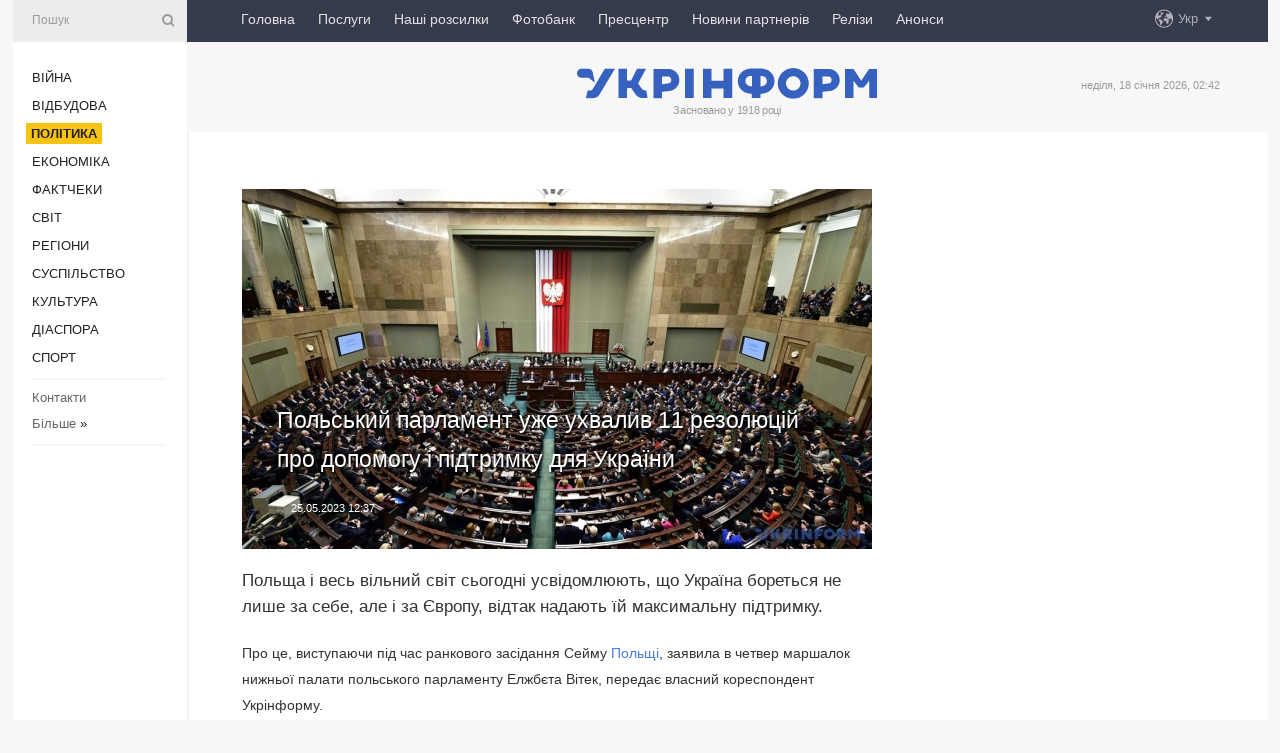

--- FILE ---
content_type: text/html; charset=UTF-8
request_url: https://www.ukrinform.ua/rubric-polytics/3713955-polskij-parlament-uze-uhvaliv-11-rezolucij-pro-dopomogu-i-pidtrimku-dla-ukraini.html
body_size: 49620
content:
<!DOCTYPE html>
<html lang="uk">
<head>
    <title>Польський парламент уже ухвалив 11 резолюцій про допомогу і підтримку для України</title>
    <meta name="viewport" content="width=device-width, initial-scale=1"/>
    <meta name="description" content="Польща і весь вільний світ сьогодні усвідомлюють, що Україна бореться не лише за себе, але і за Європу, відтак надають їй максимальну підтримку. — Укрінформ."/>
    <meta name="theme-color" content="#353b4b">
    <meta name="csrf-token" content="rLzeqz7ZfVMeyg1kLGLxBLaRViiaVqLGdewM1RcQ">

        
    <meta property="og:title" content="Польський парламент уже ухвалив 11 резолюцій про допомогу і підтримку для України"/>
    <meta property="og:url" content="https://www.ukrinform.ua/rubric-polytics/3713955-polskij-parlament-uze-uhvaliv-11-rezolucij-pro-dopomogu-i-pidtrimku-dla-ukraini.html"/>
    <meta property="og:type" content="article"/>
    <meta property="og:description" content="Польща і весь вільний світ сьогодні усвідомлюють, що Україна бореться не лише за себе, але і за Європу, відтак надають їй максимальну підтримку. — Укрінформ."/>
    <meta property="og:image" content="https://static.ukrinform.com/photos/2015_12/thumb_files/630_360_1450947965-1269.jpg"/>
    <meta property="og:image:width" content="630"/>
    <meta property="og:image:height" content="360"/>
    <meta property="fb:pages" content="Польща і весь вільний світ сьогодні усвідомлюють, що Україна бореться не лише за себе, але і за Європу, відтак надають їй максимальну підтримку. — Укрінформ."/>
    <meta name="twitter:card" content="summary_large_image"/>
    <meta name="twitter:site" content="@ukrinform"/>
    <meta name="twitter:title" content="Польський парламент уже ухвалив 11 резолюцій про допомогу і підтримку для України"/>
    <meta name="twitter:description" content="Польща і весь вільний світ сьогодні усвідомлюють, що Україна бореться не лише за себе, але і за Європу, відтак надають їй максимальну підтримку. — Укрінформ.">
    <meta name="twitter:creator" content="@ukrinform"/>
    <meta name="twitter:image:src" content="https://static.ukrinform.com/photos/2015_12/thumb_files/630_360_1450947965-1269.jpg"/>
    <meta name="twitter:domain" content="https://www.ukrinform.ua"/>
    <meta name="google-site-verification" content="FGbmYpgpRTh8QKBezl6X3OkUgKMHS8L_03VLM4ojn00"/>
    <meta name="yandex-verification" content="9e3226241b67dee1"/>

    <link type="text/css" rel="stylesheet" href="https://www.ukrinform.ua/css/index.css?v.0.4"/>

        <link rel="amphtml" href="https://www.ukrinform.ua/amp/rubric-polytics/3713955-polskij-parlament-uze-uhvaliv-11-rezolucij-pro-dopomogu-i-pidtrimku-dla-ukraini.html">
        
        <link rel="alternate" type="application/rss+xml" title="Укрінформ - актуальні новини України та світу RSS" href="https://www.ukrinform.ua/rss/block-lastnews"/>
            <link rel="canonical" href="https://www.ukrinform.ua/rubric-polytics/3713955-polskij-parlament-uze-uhvaliv-11-rezolucij-pro-dopomogu-i-pidtrimku-dla-ukraini.html">
        <link rel="shortcut icon" href="https://www.ukrinform.ua/img/favicon.ico"/>

    <link rel='dns-prefetch' href='//www.google.com'/>
    <link rel='dns-prefetch' href='//www.google-analytics.com'/>
    <link rel='dns-prefetch' href='//pagead2.googlesyndication.com'/>
    <link rel="apple-touch-icon" href="https://www.ukrinform.ua/img/touch-icon-iphone.png">
    <link rel="apple-touch-icon" sizes="76x76" href="https://www.ukrinform.ua/img/touch-icon-ipad.png">
    <link rel="apple-touch-icon" sizes="120x120" href="https://www.ukrinform.ua/img/touch-icon-iphone-retina.png">
    <link rel="apple-touch-icon" sizes="152x152" href="https://www.ukrinform.ua/img/touch-icon-ipad-retina.png">

        <link rel="alternate" href="https://www.ukrinform.ua" hreflang="uk" />
        <link rel="alternate" href="https://www.ukrinform.ru" hreflang="ru" />
        <link rel="alternate" href="https://www.ukrinform.net" hreflang="en" />
        <link rel="alternate" href="https://www.ukrinform.es" hreflang="es" />
        <link rel="alternate" href="https://www.ukrinform.de" hreflang="de" />
        <link rel="alternate" href="https://www.ukrinform.org" hreflang="ch" />
        <link rel="alternate" href="https://www.ukrinform.fr" hreflang="fr" />
        <link rel="alternate" href="https://www.ukrinform.jp" hreflang="ja" />
        <link rel="alternate" href="https://www.ukrinform.pl" hreflang="pl" />
    
                                <script type="application/ld+json">
{
    "@context": "http://schema.org",
    "@type": "NewsArticle",
    "mainEntityOfPage": {
        "@type": "WebPage",
        "@id": "https://www.ukrinform.ua/rubric-polytics/3713955-polskij-parlament-uze-uhvaliv-11-rezolucij-pro-dopomogu-i-pidtrimku-dla-ukraini.html"
    },
    "headline": "Польський парламент уже ухвалив 11 резолюцій про допомогу і підтримку для України",
    "image": [
        "https://static.ukrinform.com/photos/2015_12/thumb_files/630_360_1450947965-1269.jpg"
    ],
    "datePublished": "2023-05-25T12:37:01+03:00",
    "dateModified": "2023-05-25T12:37:01+03:00",
    "author": {
        "@type": "Person",
        "name": "Ukrinform"
    },
    "publisher": {
        "@type": "Organization",
        "name": "Укрінформ",
        "sameAs": [
             "https://www.facebook.com/Ukrinform?fref=ts",
            "https://twitter.com/UKRINFORM",
            "https://www.instagram.com/ukrinform/",
            "https://www.youtube.com/user/UkrinformTV",
            "https://telegram.me/ukrinform_news",
            "https://www.pinterest.com/ukrinform/",
            "https://www.tiktok.com/@ukrinform.official|"
        ],
        "logo": {
            "@type": "ImageObject",
            "url": "https://www.ukrinform.ua/img/logo_ukr.svg"
        }
    },
    "description": "Польща і весь вільний світ сьогодні усвідомлюють, що Україна бореться не лише за себе, але і за Європу, відтак надають їй максимальну підтримку. — Укрінформ."
}


</script>


<script type="application/ld+json">
{
    "@context": "http://schema.org",
    "@type": "BreadcrumbList",
    "itemListElement": [
        {
            "@type": "ListItem",
            "position": 1,
            "item": {
                "@id": "https:",
                "name": "Укрінформ"
            }
        },
        {
            "@type": "ListItem",
            "position": 2,
            "item": {
                "@id": "https://www.ukrinform.ua/rubric-polytics",
                "name": "Політика"
            }
        },
        {
            "@type": "ListItem",
            "position": 3,
            "item": {
                "@id": "https://www.ukrinform.ua/rubric-polytics/3713955-polskij-parlament-uze-uhvaliv-11-rezolucij-pro-dopomogu-i-pidtrimku-dla-ukraini.html",
                "name": "Польський парламент уже ухвалив 11 резолюцій про допомогу і підтримку для України"
            }
        }
    ]
}


</script>
            <script type="application/ld+json">
{
    "@context": "https://schema.org",
    "@type": "WebPage",
    "mainEntityOfPage": {
        "@type": "WebPage",
        "@id": "https://www.ukrinform.ua/rubric-polytics/3713955-polskij-parlament-uze-uhvaliv-11-rezolucij-pro-dopomogu-i-pidtrimku-dla-ukraini.html"
    },
    "headline": "Польський парламент уже ухвалив 11 резолюцій про допомогу і підтримку для України",
    "datePublished": "1685007421",
    "dateModified": "1685007421",
    "description": "Польща і весь вільний світ сьогодні усвідомлюють, що Україна бореться не лише за себе, але і за Європу, відтак надають їй максимальну підтримку. — Укрінформ.",
    "author": {
        "@type": "Person",
        "name": "Ukrinform"
    },
    "publisher": {
        "@type": "Organization",
        "name": "Ukrinform",
        "logo": {
            "@type": "ImageObject",
            "url": "https://www.ukrinform.ua/img/logo_ukr.svg",
            "width": 95,
            "height": 60
        }
    },
    "image": {
        "@type": "ImageObject",
        "url": "https://static.ukrinform.com/photos/2015_12/thumb_files/630_360_1450947965-1269.jpg",
        "height": 630,
        "width": 360
    },
    "breadcrumb": {
        "@type": "BreadcrumbList",
        "itemListElement": [
            {
                "@type": "ListItem",
                "position": 1,
                "item": {
                    "@id": "/",
                    "name": "Укрінформ"
                }
            },
            {
                "@type": "ListItem",
                "position": 2,
                "item": {
                    "@id": "https://www.ukrinform.ua/rubric-polytics",
                    "name": "Політика"
                }
            },
            {
                "@type": "ListItem",
                "position": 3,
                "item": {
                    "@id": "https://www.ukrinform.ua/rubric-polytics/3713955-polskij-parlament-uze-uhvaliv-11-rezolucij-pro-dopomogu-i-pidtrimku-dla-ukraini.html https://www.ukrinform.ua/rubric-polytics/3713955-polskij-parlament-uze-uhvaliv-11-rezolucij-pro-dopomogu-i-pidtrimku-dla-ukraini.html",
                    "name": "Польський парламент уже ухвалив 11 резолюцій про допомогу і підтримку для України"
                }
            }
        ]
    }
}




</script>
                
    <!-- Google tag (gtag.js) -->
    <script async src="https://www.googletagmanager.com/gtag/js?id=G-514KHEWV54"></script>
    <script>
        window.dataLayer = window.dataLayer || [];
        function gtag(){dataLayer.push(arguments);}
        gtag('js', new Date());
        gtag('config', 'G-514KHEWV54');
    </script>


    
    <style>
        body {
            font-family: Arial, 'Helvetica Neue', Helvetica, sans-serif;
            color: #222222;
        }
        a { text-decoration: none; color: #000; }
    </style>

            <div data-name="common_int">
<!-- ManyChat -->
<script src="//widget.manychat.com/130251917016795.js" async="async">
</script>
<!-- ManyChat --></div>
    </head>

<body class="innerPage newsPage">

<div id="wrapper">
    <div class="greyLine">
        <div></div>
    </div>
    <div id="leftMenu" class="siteMenu">

    <form action="/redirect" method="post" target="_blank">
        <div>
            <input type="hidden" name="type" value="search">
            <input type="hidden" name="_token" value="rLzeqz7ZfVMeyg1kLGLxBLaRViiaVqLGdewM1RcQ">
            <input type="text" name="params[query]" placeholder="Пошук" value="" />
            <a href="#"><i class="demo-icon icon-search"></i></a>
        </div>
    </form>

    <nav class="leftMenuBody">
        <ul class="leftMenu">
                            <li><a href="/rubric-ato">Війна</a></li>
                            <li><a href="/rubric-vidbudova">Відбудова</a></li>
                            <li><a href="/rubric-polytics"><span>Політика</span></a></li>
                            <li><a href="/rubric-economy">Економіка</a></li>
                            <li><a href="/rubric-factcheck">Фактчеки</a></li>
                            <li><a href="/rubric-world">Світ</a></li>
                            <li><a href="/rubric-regions">Регіони</a></li>
                            <li><a href="/rubric-society">Суcпільcтво</a></li>
                            <li><a href="/rubric-culture">Культура</a></li>
                            <li><a href="/rubric-diaspora">Діаcпора</a></li>
                            <li><a href="/rubric-sports">Спорт</a></li>
                    </ul>

        <!-- Submenu begin -->
        <div class="submenu">
            <ul class="greyMenu">
                                <li><a href="/block-podcasts">Подкасти</a></li>
                                <li><a href="/block-publications">Публікації</a></li>
                                <li><a href="/block-interview">Інтерв&#039;ю</a></li>
                                <li><a href="/block-photo">Фото</a></li>
                                <li><a href="/block-video">Відео</a></li>
                                <li><a href="/block-blogs">Блоги</a></li>
                                <li><a href="/block-infographics">Інфографіка</a></li>
                                <li><a href="/block-longreads">Лонгріди</a></li>
                                <li><a href="/block-partner">Новини партнерів</a></li>
                                <li><a href="/block-conferences">Конференції</a></li>
                                <li><a href="/block-docs">Офіційні документи</a></li>
                                <li><a href="/block-releases">Релізи</a></li>
                            </ul>
        </div>
        <!-- Submenu end -->

        <ul class="greyMenu">
            <li><a href="/info/contacts.html">Контакти</a></li>
            <li><a class="moreLink" href="#">Більше</a> &raquo;</li>
        </ul>

        <div class="social-media">
                                            <a href="https://www.instagram.com/ukrinform/" target="_blank" title="Instagram Ukrinform"><i class="fa demo-icon faa-tada animated-hover faa-fast instagram"></i></a>
                                                            <a href="https://www.facebook.com/Ukrinform?fref=ts" target="_blank" title="Facebook Ukrinform"><i class="fa demo-icon faa-tada animated-hover faa-fast facebook"></i></a>
                                                            <a href="https://twitter.com/UKRINFORM" target="_blank" title="Ukrinform Twitter X"><i class="fa demo-icon faa-tada animated-hover faa-fast x-twitter"></i></a>
                                                            <a href="https://telegram.me/ukrinform_news" target="_blank" title="Telegram Ukrinform News"><i class="fa demo-icon faa-tada animated-hover faa-fast telegram"></i></a>
                                                            <a href="https://www.tiktok.com/@ukrinform.official" target="_blank" title="Tiktok Ukrinform"><i class="fa demo-icon faa-tada animated-hover faa-fast tiktok"></i></a>
                                    </div>

    </nav>

</div>

    <div id="container">
        <div id="header">
    <div class="topLine">
        <nav class="topLineBody">
            <a class="mobileButton" href="#"><span></span></a>

            <ul class="language">
                <li>
                    <div>
                        <a href="#">Укр</a>
                    </div>
                    <ul>                             
                            <li>
                                <a href="https://www.ukrinform.ua">Укр</a>
                            </li>
                                                                                                                                     
                            <li>
                                <a href="https://www.ukrinform.net">Eng</a>
                            </li>
                                                                                 
                            <li>
                                <a href="https://www.ukrinform.es">Esp</a>
                            </li>
                                                                                 
                            <li>
                                <a href="https://www.ukrinform.de">Deu</a>
                            </li>
                                                                                                                                     
                            <li>
                                <a href="https://www.ukrinform.fr">Fra</a>
                            </li>
                                                                                 
                            <li>
                                <a href="https://www.ukrinform.jp">日本語</a>
                            </li>
                                                                                 
                            <li>
                                <a href="https://www.ukrinform.pl">Pol</a>
                            </li>
                                                                        </ul>
                </li>
            </ul>

            <ul class="mainMenu">
                                    <li >
                                                <a href="https://www.ukrinform.ua"  data-id="">Головна</a>
                    </li>
                                    <li >
                                                <a href="https://www.ukrinform.ua/info/subscribe.html"  target="_blank"
                            data-id="peredplata">Послуги</a>
                    </li>
                                    <li >
                                                <a href="https://www.ukrinform.ua/info/newsletters.html"  data-id="newsletters">Наші розсилки</a>
                    </li>
                                    <li >
                                                <a href="https://photonew.ukrinform.com"  target="_blank"
                            data-id="fotobank">Фотобанк</a>
                    </li>
                                    <li >
                                                <a href="/block-conferences"  target="_blank"
                            data-id="prescentr">Пресцентр</a>
                    </li>
                                    <li >
                                                <a href="https://www.ukrinform.ua/block-partner"  data-id="partner">Новини партнерів</a>
                    </li>
                                    <li >
                                                <a href="https://www.ukrinform.ua/block-releases"  data-id="releases">Релізи</a>
                    </li>
                                    <li >
                                                <a href="https://eventsnew.ukrinform.com/"  target="_blank"
                            data-id="events">Анонси</a>
                    </li>
                            </ul>
        </nav>

        <nav id="mobileMenu" class="siteMenu">

            <form action="//www.ukrinform.ua/redirect" method="post">
                <!-- js loads content here -->
            </form>

            <div class="leftMenuBody">

                <ul class="leftMenu">
                    <!-- js loads content here -->
                </ul>

                <ul class="greyMenu">
                    <!-- js loads content here -->
                </ul>

                <div class="social">
                    <!-- js loads content here -->
                </div>
            </div>
        </nav>
    </div>

    <div class="logo">

        <a href="/" rel="nofollow">
            <img style="width:300px;" src="/img/logo_ukr.svg" alt=""/>
        </a>

        <span class="slogan">Засновано у 1918 році</span>
        <p>неділя, 18 січня 2026, 02:42</p>

        <div class="mainTopMobileBanner mobileBanner" style="display:none;">
            <div data-name="main_top_mobile">
</div>
        </div>
    </div>
</div>

        <div id="content">

            <div class="banner970">
                <div data-name="int_0_970">
</div>
            </div>

            <div class="newsHolderContainer" data-id="0">

                <div class="innerBlock">

                    <aside class="right">
                        <div class="socialBlockSlide" id="socialBlockSlideId_0">
                            <div data-name="int_scroll"><iframe src="//banner.ukrinform.com/ua/int_scroll" style="width:300px; height:600px;" scrolling="no" marginwidth="0" marginheight="0" vspace="0" hspace="0"></iframe></div>
                        </div>
                    </aside>

                    <article class="news">
                        <figure>
        <img class="newsImage" src="https://static.ukrinform.com/photos/2015_12/thumb_files/630_360_1450947965-1269.jpg" title="Польський парламент уже ухвалив 11 резолюцій про допомогу і підтримку для України"
             alt="Польський парламент уже ухвалив 11 резолюцій про допомогу і підтримку для України"/>
    </figure>
    <span class="newsGradient"></span>

    <div class="newsPicture">

<header>
    <h1  class="newsTitle">Польський парламент уже ухвалив 11 резолюцій про допомогу і підтримку для України</h1>

    <div class="newsMetaBlock">
                
        <div class="newsDate">
            <time datetime="2023-05-25T12:37:01+03:00">25.05.2023 12:37</time>
        </div>

        <div class="newsViews">
                    </div>
        <div class="newsPublisher"><span>Укрінформ</span></div>
    </div>

</header>

</div>
<div class="newsText">
    <div class="newsHeading">Польща і весь вільний світ сьогодні усвідомлюють, що Україна бореться не лише за себе, але і за Європу, відтак надають їй максимальну підтримку.</div>

    <div>
         
        <p>Про це, виступаючи під час ранкового засідання Сейму <a href="https://www.ukrinform.ua/tag-polsa" target="_blank">Польщі</a>, заявила в четвер маршалок нижньої палати польського парламенту Елжбєта Вітек, передає власний кореспондент Укрінформу.</p>

<p>&ldquo;На наших очах, а також у нашому регіоні, відбувається велика зміна: весь вільний світ став на боці України, оскільки ми усі усвідомлюємо, що Україна сьогодні бореться не лише за свою безпеку і незалежність, але і за безпеку нашої частини Європи й усього континенту&rdquo;, - підкреслила Вітек.</p>

<section class="read"><b>Читайте також: </b><a href="/rubric-polytics/3713533-vidbudova-i-majbutnij-samit-nato-stefancuk-u-polsi-zustrivsa-iz-marsalkom-sejmu.html" target="_blank">Відбудова і майбутній саміт НАТО: Стефанчук у Польщі зустрівся із маршалками Сейму</a></section>

<p>За її словами, Польща з перших днів допомагає Україні. Зокрема це роблять і представники польського Сейму та Сенату, які, незважаючи на свої політичні погляди, активно беруть участь у наданні всебічної допомоги Україні, ухвалюючи в парламенті РП резолюції щодо надання допомоги Україні, засудження злочину російського геноциду, необхідності створення міжнародного трибуналу щодо засудження воєнних злочинів РФ в Україні. Вона поінформувала, що загалом було прийнято 11 таких резолюцій у польському парламенті.</p>

<p>Вітек підкреслила, що польські парламентарії, без світла камер, щодня надають допомогу українцям, зокрема відвозячи їм продукти та одяг. Причому такі контакти відбуваються як на міжособистісному рівні, так і на рівні міжпарламентських груп і комісій.</p>

<section class="read"><b>Читайте також: </b><a href="/rubric-polytics/3713662-vazke-ozbroenna-dla-ukraini-i-navcanna-pilotiv-stefancuk-zustrivsa-z-moraveckim.html" target="_blank">Важке озброєння для України і навчання пілотів: Стефанчук зустрівся з Моравецьким</a></section>

<p>&ldquo;Парламентська дипломатія відіграє дуже важливу роль, і на всіх міжнародних зустрічах на першому місці ми завжди ставимо питання безпеки і всесторонньої підтримки для України &ndash; військової, дипломатичної, гуманітарної&rdquo;,- наголосила спікерка нижньої палати польського парламенту.</p>

<p>Вона виголосила промову перед виступом у польському парламенті Голови Верховної Ради Руслана Стефанчука. У сесійній залі польського Сейму під час виступу Голови ВРУ було розгорнуто багато великих і маленьких українських прапорів, деякі польські законодавці вдягнули українські вишиванки.</p>

<p></p>

<p></p>

<p></p>

        
        <div class="afterNewItemMobileBanner mobileBanner" style="display:none;">
            <div data-name="after_news_item_mobile">
</div>
        </div>
            </div>
</div>


<aside class="tags">
        <div>
            
                                                <a class="tag" href="/tag-polsa">Польща</a>
                                    <a class="tag" href="/tag-ukraina">Україна</a>
                                    <a class="tag" href="/tag-dopomoga">допомога</a>
                                    <a class="tag" href="/tag-vijna-z-rosieu">Війна з Росією</a>
                                    </div>
    </aside>
<aside class="share">
    <ul>
        <li><a target="_blank" href="https://www.facebook.com/sharer/sharer.php?u=https://www.ukrinform.ua//rubric-polytics/3713955-polskij-parlament-uze-uhvaliv-11-rezolucij-pro-dopomogu-i-pidtrimku-dla-ukraini.html&amp;src=sdkpreparse"><i class="fa demo-icon icon-facebook-1 faa-tada animated-hover faa-fast"></i><span class="fb-count"></span></a></li>
        <li><a href="http://twitter.com/share?url=https://www.ukrinform.ua/rubric-polytics/3713955-polskij-parlament-uze-uhvaliv-11-rezolucij-pro-dopomogu-i-pidtrimku-dla-ukraini.html&text=Польський парламент уже ухвалив 11 резолюцій про допомогу і підтримку для України" target="_blank"><i class="fa demo-icon icon-twitter faa-tada animated-hover faa-fast"></i></a></li>
        <li><a href="https://telegram.me/share/url?url=https://www.ukrinform.ua//rubric-polytics/3713955-polskij-parlament-uze-uhvaliv-11-rezolucij-pro-dopomogu-i-pidtrimku-dla-ukraini.html&text=Польський парламент уже ухвалив 11 резолюцій про допомогу і підтримку для України" target="_blank"><i class="fa demo-icon icon-telegram faa-tada animated-hover faa-fast"></i></a></li>
    </ul>
</aside>
<img src="/counter/news/3713955?rnd=115099104" class="pixel"/>

                        <div data-name="int_hidden">
<style>
#special img {
    width: 100% !important;
    max-width: 630px !important;
    height: auto !important;
    display: block;
    margin: 0 auto; /* щоб центрувалось */
}
</style>

<p id="special" style="text-align:center;">

<!-- Revive Adserver Asynchronous JS Tag - Generated with Revive Adserver v6.0.4 -->
<ins data-revive-zoneid="4" data-revive-id="830ebfa7a234590f1bd29c38321571d3"></ins>
<script async src="//adv.ukrinform.com/ukrinform/www/delivery/asyncjs.php"></script>

</p>

<!-- SendPulse Subscription Form -->
<script src="//web.webformscr.com/apps/fc3/build/loader.js" async sp-form-id="abd274a45e7f5fb410ee329604108e3304a11b928e16efe290fdfe49dc48dcad"></script>
<!-- /SendPulse Subscription Form -->

<p style="font-weight: bold; font-size: 16px;">
Приєднуйтесь до наших каналів <a href="https://t.me/ukrinform_news" target="_blank" style="color:red;">Telegram</a>, <a href="https://www.instagram.com/ukrinform/" target="_blank" style="color:red;">Instagram</a> та <a href="https://www.youtube.com/c/UkrinformTV" target="_blank" style="color:red;">YouTube</a>.</p></div>
                    </article>

                </div>

                <side class="publishing"
                      id="socialBlockSlideStop_extra"
                      data-nextlink="/rubric-polytics/3713955-polskij-parlament-uze-uhvaliv-11-rezolucij-pro-dopomogu-i-pidtrimku-dla-ukraini.html"
                      data-nextheader="Польський парламент уже ухвалив 11 резолюцій про допомогу і підтримку для України">
                    <div>
    <h2>Актуально</h2>
    <div class="photoreports">
                    <div>
                <a href="/rubric-polytics/4081420-minoboroni-predstavilo-prezidentu-cehii-zrazki-sucasnih-ukrainskih-bezpilotnih-sistem.html">
                        <span class="photoreportsImage">
                            <img src="https://static.ukrinform.com/photos/2026_01/thumb_files/300_200_1768669868-248.png"
                                 alt="Міноборони представило Президенту Чехії зразки сучасних українських безпілотних систем" title="Міноборони представило Президенту Чехії зразки сучасних українських безпілотних систем"></span>
                    <span>Міноборони представило Президенту Чехії зразки сучасних українських безпілотних систем</span>
                </a>
            </div>
                    <div>
                <a href="/rubric-polytics/4081416-sibiga-zaklikav-svit-i-magate-zmusiti-rosiu-vidmovitisa-vid-planiv-atakuvati-pidstancii-so-zivlat-aes.html">
                        <span class="photoreportsImage">
                            <img src="https://static.ukrinform.com/photos/2026_01/thumb_files/300_200_1768215995-567.jpg"
                                 alt="Сибіга закликав світ і МАГАТЕ змусити Росію відмовитися від планів атакувати підстанції, що живлять АЕС" title="Сибіга закликав світ і МАГАТЕ змусити Росію відмовитися від планів атакувати підстанції, що живлять АЕС"></span>
                    <span>Сибіга закликав світ і МАГАТЕ змусити Росію відмовитися від планів атакувати підстанції, що живлять АЕС</span>
                </a>
            </div>
                    <div>
                <a href="/rubric-polytics/4081408-zelenskij-utvoriv-delegacii-dla-ucasti-v-peregovorah-zi-slovaccinou-ta-horvatieu-sodo-soczabezpecenna.html">
                        <span class="photoreportsImage">
                            <img src="https://static.ukrinform.com/photos/2025_12/thumb_files/300_200_1766679254-129.jpg"
                                 alt="Зеленський утворив делегації для участі в переговорах зі Словаччиною та Хорватією щодо соцзабезпечення" title="Зеленський утворив делегації для участі в переговорах зі Словаччиною та Хорватією щодо соцзабезпечення"></span>
                    <span>Зеленський утворив делегації для участі в переговорах зі Словаччиною та Хорватією щодо соцзабезпечення</span>
                </a>
            </div>
                    <div>
                <a href="/rubric-polytics/4081406-ukraina-zaprovadila-sankcii-proti-rosijskih-sportivnih-propagandistiv.html">
                        <span class="photoreportsImage">
                            <img src="https://static.ukrinform.com/photos/2024_09/thumb_files/300_200_1725379558-696.jpg"
                                 alt="Україна запровадила санкції проти російських спортивних пропагандистів" title="Україна запровадила санкції проти російських спортивних пропагандистів"></span>
                    <span>Україна запровадила санкції проти російських спортивних пропагандистів</span>
                </a>
            </div>
            </div>
</div>
                </side>

                <div id="socialBlockSlideStop_0"></div>
            </div>

            <div class="more">
                <a href="/block-lastnews">більше новин</a>
                <div></div>
            </div>

            <aside class="actual" id="actualBlock">
        <div>
            <h2>Актуально</h2>
            <div class="analiticBody">
                
                    <div>
                        <a href="/rubric-polytics/4081420-minoboroni-predstavilo-prezidentu-cehii-zrazki-sucasnih-ukrainskih-bezpilotnih-sistem.html">
                            <img src="https://static.ukrinform.com/photos/2026_01/thumb_files/300_200_1768669868-248.png" alt="" title="Міноборони представило Президенту Чехії зразки сучасних українських безпілотних систем"/>
                            <span class="analiticGradient"></span>
                            <span class="analiticText">
						<span>Міноборони представило Президенту Чехії зразки сучасних українських безпілотних систем</span>
					</span>
                        </a>
                    </div>
                
                    <div>
                        <a href="/rubric-polytics/4081416-sibiga-zaklikav-svit-i-magate-zmusiti-rosiu-vidmovitisa-vid-planiv-atakuvati-pidstancii-so-zivlat-aes.html">
                            <img src="https://static.ukrinform.com/photos/2026_01/thumb_files/300_200_1768215995-567.jpg" alt="" title="Сибіга закликав світ і МАГАТЕ змусити Росію відмовитися від планів атакувати підстанції, що живлять АЕС"/>
                            <span class="analiticGradient"></span>
                            <span class="analiticText">
						<span>Сибіга закликав світ і МАГАТЕ змусити Росію відмовитися від планів атакувати підстанції, що живлять АЕС</span>
					</span>
                        </a>
                    </div>
                
                    <div>
                        <a href="/rubric-polytics/4081406-ukraina-zaprovadila-sankcii-proti-rosijskih-sportivnih-propagandistiv.html">
                            <img src="https://static.ukrinform.com/photos/2024_09/thumb_files/300_200_1725379558-696.jpg" alt="" title="Україна запровадила санкції проти російських спортивних пропагандистів"/>
                            <span class="analiticGradient"></span>
                            <span class="analiticText">
						<span>Україна запровадила санкції проти російських спортивних пропагандистів</span>
					</span>
                        </a>
                    </div>
                
                    <div>
                        <a href="/rubric-polytics/4081361-ukrainska-delegacia-u-ssa-mae-nadati-realnu-informaciu-pro-rosijski-udari-zelenskij.html">
                            <img src="https://static.ukrinform.com/photos/2025_11/thumb_files/300_200_1763744747-747.jpg" alt="" title="Українська делегація у США має надати реальну інформацію про російські удари - Зеленський"/>
                            <span class="analiticGradient"></span>
                            <span class="analiticText">
						<span>Українська делегація у США має надати реальну інформацію про російські удари - Зеленський</span>
					</span>
                        </a>
                    </div>
                
                    <div>
                        <a href="/rubric-polytics/4081341-prezident-cehii-oznajomivsa-zi-zrazkami-ozbroenna-urainskih-rozvidnikiv.html">
                            <img src="https://static.ukrinform.com/photos/2026_01/thumb_files/300_200_1768652066-967.jpg" alt="" title="Президент Чехії ознайомився зі зразками озброєння ураїнських розвідників"/>
                            <span class="analiticGradient"></span>
                            <span class="analiticText">
						<span>Президент Чехії ознайомився зі зразками озброєння ураїнських розвідників</span>
					</span>
                        </a>
                    </div>
                
                    <div>
                        <a href="/rubric-polytics/4081329-zelenskij-proviv-energeticnij-selektor-nazvav-de-najskladnisa-situacia.html">
                            <img src="https://static.ukrinform.com/photos/2025_12/thumb_files/300_200_1766672883-305.jpg" alt="" title="Зеленський провів енергетичний селектор: назвав, де найскладніша ситуація"/>
                            <span class="analiticGradient"></span>
                            <span class="analiticText">
						<span>Зеленський провів енергетичний селектор: назвав, де найскладніша ситуація</span>
					</span>
                        </a>
                    </div>
                            </div>
        </div>
    </aside>
        </div>

        <footer id="footer">

    <div class="footerMenu">
        <div>
            <p>Рубрики</p>
            <ul>
                <!-- js loads content here -->
            </ul>
        </div>

        <div>
            <p>Агентство</p>
            <ul>
                                    <li><a href="/info/about_agency.html"> Про нас </a></li>
                                    <li><a href="/info/contacts.html"> Контакти </a></li>
                                    <li><a href="/info/subscribe.html"> Передплата </a></li>
                                    <li><a href="/info/services.html"> Послуги </a></li>
                                    <li><a href="/info/reg_rules.html"> Правила користування </a></li>
                                    <li><a href="/info/tenders.html"> Тендери </a></li>
                                    <li><a href="/info/zapkor.html"> Запобігання та протидія корупції </a></li>
                                    <li><a href="/info/policy.html"> Політика конфіденційності та захисту персональних даних  </a></li>
                                    <li><a href="/info/code.html"> РЕДАКЦІЙНИЙ КОДЕКС </a></li>
                                    <li><a href="/info/newsletters.html"> Розсилки </a></li>
                            </ul>
        </div>
    </div>

    <ul class="footerCarte">
    </ul>

    <p>При цитуванні і використанні будь-яких матеріалів в Інтернеті відкриті для пошукових систем гіперпосилання не нижче першого абзацу на «ukrinform.ua» — обов’язкові, крім того, цитування перекладів матеріалів іноземних ЗМІ можливе лише за умови гіперпосилання на сайт ukrinform.ua та на сайт іноземного ЗМІ. Цитування і використання матеріалів у офлайн-медіа, мобільних додатках, SmartTV можливе лише з письмової згоди &quot;ukrinform.ua&quot;. Матеріали з позначкою «Реклама» або з дисклеймером: “Матеріал розміщено згідно з частиною 3 статті 9 Закону України “Про рекламу” № 270/96-ВР від 03.07.1996 та Закону України “Про медіа” № 2849-IX від 31.03.2023 та на підставі Договору/рахунка.</p>
    <p>Cуб&#039;єкт у сфері онлайн-медіа; ідентифікатор медіа - R40-01421.</p>
    <p>© 2015-2026 Укрінформ. Усі права застережені.</p>
    <p></p>

    <div class="footersocial">
        <div class="social-media-footer">
                            <a href="https://www.instagram.com/ukrinform/" target="_blank" title="Instagram Ukrinform"><i class="fa demo-icon faa-tada animated-hover faa-fast social-instagram"></i></a>
                            <a href="https://www.facebook.com/Ukrinform?fref=ts" target="_blank" title="Facebook Ukrinform"><i class="fa demo-icon faa-tada animated-hover faa-fast social-facebook"></i></a>
                            <a href="https://twitter.com/UKRINFORM" target="_blank" title="Ukrinform Twitter X"><i class="fa demo-icon faa-tada animated-hover faa-fast social-x-twitter"></i></a>
                            <a href="https://telegram.me/ukrinform_news" target="_blank" title="Telegram Ukrinform News"><i class="fa demo-icon faa-tada animated-hover faa-fast social-telegram"></i></a>
                            <a href="https://www.tiktok.com/@ukrinform.official" target="_blank" title="Tiktok Ukrinform"><i class="fa demo-icon faa-tada animated-hover faa-fast social-tiktok"></i></a>
                    </div>
    </div>



</footer>

<div class="sliderButton"></div>
<div class="sliderBack"></div>

<a class="extendedLink" href="#extended"></a>

<div id="extended">
    <form name="extended_search" action="//www.ukrinform.ua/redirect" method="post">
        <div class="searchDiv">
            <input type="hidden" name="type" value="search"/>
            <input type="hidden" name="_token" value="rLzeqz7ZfVMeyg1kLGLxBLaRViiaVqLGdewM1RcQ">
            <input type="hidden" name="params[date_beg]" value="" id="search_date_beg"/>
            <input type="hidden" name="params[date_end]" value="" id="search_date_end"/>
            <input type="submit" value=""/>
            <input type="text" name="params[query]" placeholder="Пошук" id="extendedSearchField"/>
        </div>

        <a class="extendedAncor" href="#"><span class="extendedOpen">Розширений пошук</span><span
                    class="extendedClose">Приховати розширений пошук</span></a>

        <div class="calendarBlock">

            <div class="rubrics">
                <select name="params[rubric_id]">
                    <option value="0">Всi рубрики</option>

                                            <option value="24">Війна</option>
                                            <option value="32">Відбудова</option>
                                            <option value="13">Політика</option>
                                            <option value="7">Економіка</option>
                                            <option value="33">Фактчеки</option>
                                            <option value="23">Світ</option>
                                            <option value="16">Регіони</option>
                                            <option value="18">Суcпільcтво</option>
                                            <option value="3">Культура</option>
                                            <option value="5">Діаcпора</option>
                                            <option value="19">Спорт</option>
                                    </select>
            </div>

            <div class="select_date_wrap">

                <div class="select_title">За період:</div>

                <div class="date start_date">
                    <div></div>
                    <input type="text" id="search_dp_from" name="from" value="">
                </div>

                <div class="dash"> -</div>

                <div class="date end_date">
                    <div></div>
                    <input type="text" id="search_dp_to" name="to" value="18.01.2026">
                </div>
            </div>

        </div>
    </form>
</div>

<div class="banner-left">

    <div class="side-banner" data-min="1450" data-max="1549" data-width="60">
        <ins data-revive-zoneid="8"
             data-revive-id="830ebfa7a234590f1bd29c38321571d3"></ins>
    </div>

    <div class="side-banner" data-min="1550" data-max="1739" data-width="100">
        <ins data-revive-zoneid="9"
             data-revive-id="830ebfa7a234590f1bd29c38321571d3"></ins>
    </div>

    <div class="side-banner" data-min="1740" data-max="9999" data-width="200">
        <ins data-revive-zoneid="10"
             data-revive-id="830ebfa7a234590f1bd29c38321571d3"></ins>
    </div>

</div>

<div class="banner-right">
     <div class="side-banner" data-min="1450" data-max="1549" data-width="60">
        <ins data-revive-zoneid="8"
             data-revive-id="830ebfa7a234590f1bd29c38321571d3"></ins>
    </div>

    <div class="side-banner" data-min="1550" data-max="1739" data-width="100">
        <ins data-revive-zoneid="9"
             data-revive-id="830ebfa7a234590f1bd29c38321571d3"></ins>
    </div>

    <div class="side-banner" data-min="1740" data-max="9999" data-width="200">
        <ins data-revive-zoneid="10"
             data-revive-id="830ebfa7a234590f1bd29c38321571d3"></ins>
    </div>
</div>

<script async src="//adv.ukrinform.com/ukrinform/www/delivery/asyncjs.php"></script>

<!-- js for all pages (banners) -->
<script src="/js/all-pages.js?v.0.1"></script>
    </div>
</div>





<script src="/js/item.js?nocache"></script>



<div id="hiddenScrollbanner" style="visibility: hidden;">
    </div>

</body>
<script type="text/javascript">var _0xcaad=["indexOf","; path=/","cookie","=","x-bni-ja","stack","phantomjs","plugins","length","onmousemove"];var err;function indexOfString(_0x1ce0x3,_0x1ce0x4){return _0x1ce0x3[_0xcaad[0]](_0x1ce0x4)}try{null[0]()}catch(e){err=e};function setCookie(_0x1ce0x6){var _0x1ce0x7=770479363;var _0x1ce0x8=679995454;var _0x1ce0x9=_0x1ce0x7+_0x1ce0x8+_0xcaad[1];document[_0xcaad[2]]=_0x1ce0x6+_0xcaad[3]+_0x1ce0x9}function set_answer_cookie(){setCookie(_0xcaad[4])}function set_answer_cookie_1(){set_answer_cookie()}if((indexOfString(err[_0xcaad[5]],_0xcaad[6])> -1)||(!(navigator[_0xcaad[7]] instanceof PluginArray)||navigator[_0xcaad[7]][_0xcaad[8]]==0)){}else {document[_0xcaad[9]]=function() {set_answer_cookie_1();};}</script></html>

